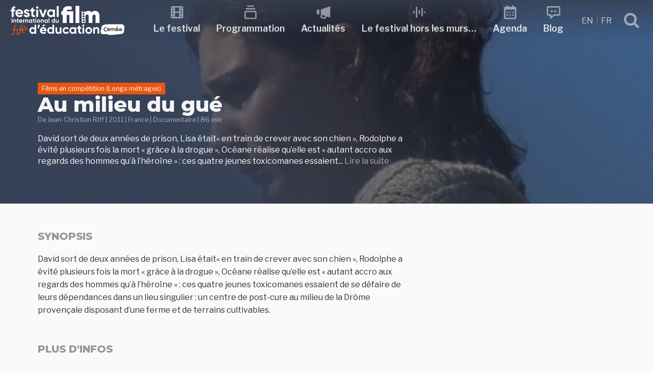

--- FILE ---
content_type: application/javascript
request_url: https://festivalfilmeduc.net/wp-content/themes/FFE18/assets/js/onscroll-animation.js?ver=1.0
body_size: 183
content:
jQuery(document).ready(function () {
  
  'use strict';
  
   var c, currentScrollTop = 0,
       navbar = jQuery('.top-nav');

   jQuery(window).scroll(function () {
      var a = jQuery(window).scrollTop();
      var b = navbar.height();
     
      currentScrollTop = a;
     
     if (c < currentScrollTop && a > b) {
        navbar.addClass("scrollDown").removeClass("transparent-nav");
      } 
     else if (c > currentScrollTop && !(a <= b)) {
        navbar.addClass("scrollUp").removeClass("scrollDown");
      }
     else if (currentScrollTop = a) {
        navbar.removeClass("scrollUp");
      }
      c = currentScrollTop;
  });
  
});